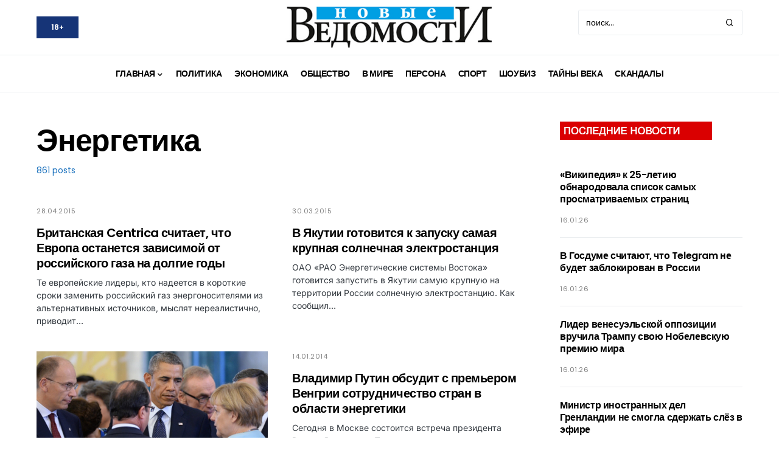

--- FILE ---
content_type: application/javascript
request_url: https://nvdaily.ru/wp-content/plugins/slider-bws/js/script.js?ver=1.1.2
body_size: 992
content:
( function( $ ) {
	$( window ).on( 'load',  function() {

		$( window ).on( 'resize', function() {
			/* Enable style for the Booking search form */

			$( '.sldr_bkng_wrapper' ).each( function() {
				var sliderBoxWidth = $( this ).find( '.sldr_wrapper' ).width();

				var sliderExist = $( this ).find( '.sldr_wrapper' ).length;

				var return_location_list = $( this ).find( 'select[name="bws_bkng_search[bkng_return_location]"]' ).parent().parent();

				if ( sliderExist > 0 && sliderBoxWidth > 900 ) {
					/* If the slider block width is more than 900px, display standard Booking search form */
					if ( $( this ).hasClass( 'sldr_bkng_inline_form' ) ) {
						$( this ).removeClass( 'sldr_bkng_inline_form' );
					}

					if ( $( this ).hasClass( 'sldr_bkng_mobile_view' ) ) {
						$( this ).removeClass( 'sldr_bkng_mobile_view' );
					}

					if ( $( this ).hasClass( 'sldr_bkng_mobile_inline_view' ) ) {
						$( this ).removeClass( 'sldr_bkng_mobile_inline_view' );
					}

					if ( $( this ).find('.bws_bkng_search_products_item').parent().hasClass( 'bws_bkng_search_products_items' ) ) {
						$( this ).find( '.bws_bkng_search_products_item' ).unwrap( '<div class="bws_bkng_search_products_items" />' );
					}
					/* For theme Renty */
					var interval = setInterval( function() {
						if ( $( 'a.sbToggle' ).length > 0 ) {
							clearInterval( interval );
							$( 'a.sbToggle' ).css( 'width', '0' );
						}
					}, 50 );
					/* end */
					$( 'a.sbToggle' ).css( 'width', '0' );
					return_location_list.css( {'display' : 'block', 'width' : '100%'} );
				} else if( sliderExist > 0 && sliderBoxWidth > 520 && sliderBoxWidth < 900 ) {

					if ( $( this ).hasClass( 'sldr_bkng_mobile_view' ) ) {
						$( this ).removeClass( 'sldr_bkng_mobile_view' );
					}

					/* If the slider block width is less than 900px, display Booking search form in row */
					if ( ! $( this ).hasClass( 'sldr_bkng_mobile_inline_view' ) ) {
						$( this ).addClass( 'sldr_bkng_mobile_inline_view' );
					}

					/* Show/hide the return locations list in the products search form */
					$( this ).find( '.crrntl-return-different-location' ).prop( 'checked', true );

					/* Display hidden return locations field on the search form */
					$( this ).find( '.crrntl-return-different-location' ).on( 'change', function() {

						/*var return_location_list = $( this ).parent().parent().next( 'div' );*/
						if ( $( this ).is( ':checked' ) ) {
							return_location_list.css( { 'display':'block', 'width':'21%' } );
						} else {
							return_location_list.hide();
						}
					} ).trigger( 'change' );

					if ( ! $( this ).hasClass( 'sldr_bkng_inline_form' ) ) {
						$( this ).addClass( 'sldr_bkng_inline_form' );
					}

					$( '.bws_bkng_search_products_form' ).each( function() {
						if ( ! $( this ).find( '.bws_bkng_filter_button' ).parent().hasClass( 'bws_bkng_buttons' ) ) {
							$( this ).find( '.bws_bkng_filter_button[type="submit"]' ).wrap( '<div class="bws_bkng_buttons" />' );

							$( this ).find( '.bws_bkng_filter_button[type="reset"]' ).appendTo( $( this ).find( '.bws_bkng_buttons' ) );
						}

						if ( ! $( this ).children().hasClass( 'bws_bkng_search_products_items' ) ) {
							$( this ).children().wrapAll( '<div class="bws_bkng_search_products_items" />' );
						}
					} );
					/* if there isn't any created location */
					if ( $( 'select[name="bws_bkng_search[bkng_return_location]"]' ).length == 0 ) {
						$( '.bws_bkng_search_products_item:nth-child(2)' ).css( 'top', '55%' );
					}
					/* end */
				} else if ( sliderExist > 0 && sliderBoxWidth < 520 ) {
					/* If the slider block width is less than 520px, display standard mobile Booking search form */
					if ( ! $( this ).hasClass( 'sldr_bkng_mobile_view' ) ) {
						$( this ).addClass( 'sldr_bkng_mobile_view' );
					}

					if ( $( this ).hasClass( 'sldr_bkng_mobile_inline_view' ) ) {
						$( this ).removeClass( 'sldr_bkng_mobile_inline_view' );
					}

					if ( $( this ).hasClass( 'sldr_bkng_inline_form' ) ) {
						$( this ).removeClass( 'sldr_bkng_inline_form' );
					}
					return_location_list.css( {'display' : 'block', 'width' : '100%'} );
				}
			} );
			/* Search form position regarding the height of the slider */
			$( '.sldr_bkng_wrapper' ).each( function() {
				var height = $( this ).find( '.sldr_wrapper' ).height();
				var marginTop = Math.ceil( height * -0.2 );
				$( this ).find( '.crrntl_search_form_wrap' ).find( '.crrntl_search_form' ).css( 'margin-top', marginTop );
			} );

		} ).trigger( 'resize' );
	} );
} )( jQuery );
